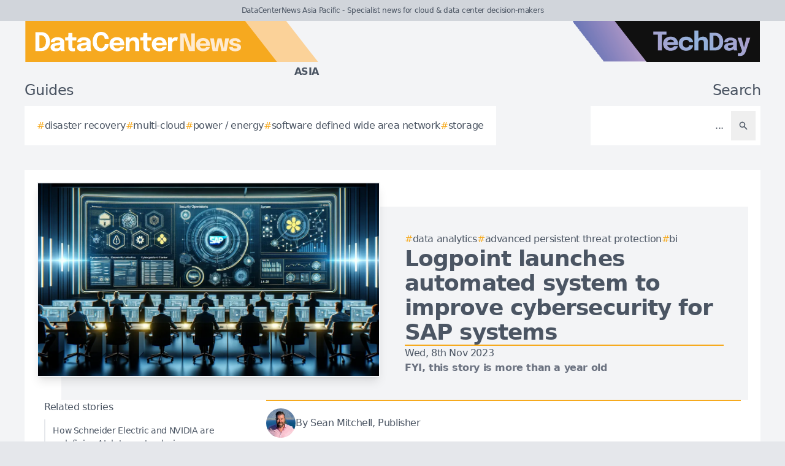

--- FILE ---
content_type: image/svg+xml
request_url: https://datacenternews.asia/brands/sb-as-new-logo.svg
body_size: 3225
content:
<?xml version="1.0" encoding="utf-8"?>
<!-- Generator: Adobe Illustrator 26.5.0, SVG Export Plug-In . SVG Version: 6.00 Build 0)  -->
<svg version="1.2" baseProfile="tiny" id="Layer_1" xmlns="http://www.w3.org/2000/svg" xmlns:xlink="http://www.w3.org/1999/xlink"
	 x="0px" y="0px" viewBox="0 0 137 19.26" overflow="visible" xml:space="preserve">
<polygon fill="#C697C4" points="25.26,19.26 114.4,19.26 99.4,0 25.26,0 "/>
<polygon fill="#912A8B" points="0,19.26 95.15,19.26 80.15,0 0,0 "/>
<g>
	<g>
		<path fill="#FFFFFF" d="M7.73,14.29c-0.64,0-1.2-0.1-1.69-0.31s-0.87-0.51-1.14-0.92c-0.27-0.41-0.41-0.91-0.41-1.51
			c0-0.06,0-0.12,0-0.18s0-0.11,0-0.18h1.87c0,0.06,0,0.11,0,0.16s0,0.1,0,0.16c0,0.41,0.12,0.73,0.35,0.95
			c0.23,0.22,0.58,0.33,1.03,0.33c0.46,0,0.81-0.07,1.06-0.22s0.37-0.39,0.37-0.72c0-0.24-0.09-0.44-0.28-0.62s-0.44-0.34-0.76-0.48
			c-0.32-0.14-0.68-0.27-1.09-0.4C6.6,10.21,6.19,10.03,5.81,9.8S5.13,9.28,4.9,8.93c-0.23-0.35-0.35-0.79-0.35-1.3
			c0-0.52,0.14-0.96,0.41-1.33c0.28-0.37,0.65-0.65,1.13-0.84c0.48-0.19,1.01-0.29,1.61-0.29c0.63,0,1.18,0.1,1.67,0.29
			s0.86,0.48,1.13,0.87c0.27,0.39,0.41,0.87,0.41,1.44c0,0.06,0,0.12,0,0.18c0,0.05,0,0.12,0,0.18H9.06c0-0.04,0-0.09,0-0.14
			c0-0.05,0-0.09,0-0.14c0-0.39-0.11-0.69-0.32-0.89c-0.21-0.21-0.55-0.31-1-0.31c-0.44,0-0.78,0.08-1.02,0.24
			C6.47,7.05,6.35,7.3,6.35,7.63c0,0.24,0.09,0.44,0.26,0.61s0.41,0.32,0.72,0.45c0.3,0.13,0.65,0.26,1.04,0.4
			c0.53,0.18,0.99,0.39,1.38,0.61c0.39,0.22,0.7,0.5,0.92,0.83c0.22,0.33,0.32,0.76,0.32,1.27c0,0.53-0.14,0.98-0.41,1.35
			C10.3,13.53,9.92,13.81,9.43,14C8.94,14.2,8.38,14.29,7.73,14.29z"/>
		<path fill="#FFFFFF" d="M12.38,11.52v-1.23h4.22l-0.18,0.31c0-0.03,0-0.06,0-0.09c0-0.03,0-0.06,0-0.09
			c0-0.23-0.05-0.45-0.16-0.66c-0.11-0.21-0.27-0.38-0.5-0.52c-0.23-0.13-0.51-0.2-0.87-0.2s-0.66,0.08-0.91,0.23
			s-0.45,0.37-0.58,0.65c-0.13,0.28-0.2,0.62-0.2,1.01c0,0.41,0.06,0.76,0.19,1.05s0.32,0.51,0.58,0.67
			c0.26,0.16,0.58,0.23,0.96,0.23c0.25,0,0.46-0.02,0.64-0.07s0.33-0.1,0.44-0.18c0.11-0.07,0.2-0.15,0.26-0.24
			c0.06-0.09,0.1-0.17,0.11-0.26h1.84c-0.02,0.27-0.12,0.53-0.28,0.79c-0.16,0.26-0.38,0.49-0.67,0.7
			c-0.28,0.21-0.63,0.37-1.04,0.49c-0.41,0.12-0.87,0.18-1.39,0.18c-0.7,0-1.32-0.14-1.84-0.42c-0.52-0.28-0.93-0.67-1.22-1.17
			c-0.29-0.5-0.43-1.07-0.43-1.72c0-0.66,0.15-1.24,0.44-1.74s0.7-0.89,1.23-1.16c0.53-0.28,1.13-0.42,1.83-0.42
			c0.71,0,1.32,0.14,1.84,0.42c0.52,0.28,0.91,0.68,1.19,1.18c0.28,0.51,0.42,1.1,0.42,1.77c0,0.1,0,0.2-0.01,0.29
			c0,0.09-0.01,0.16-0.02,0.2H12.38z"/>
		<path fill="#FFFFFF" d="M22.15,14.29c-0.7,0-1.31-0.14-1.84-0.42c-0.53-0.28-0.94-0.68-1.23-1.18c-0.29-0.5-0.44-1.09-0.44-1.75
			c0-0.67,0.15-1.25,0.44-1.74c0.29-0.49,0.7-0.87,1.23-1.14c0.53-0.27,1.14-0.41,1.84-0.41c0.52,0,0.99,0.08,1.39,0.23
			c0.4,0.15,0.74,0.36,1.01,0.61s0.48,0.53,0.62,0.83c0.14,0.3,0.21,0.6,0.21,0.89c0,0,0,0.01,0,0.02c0,0.01,0,0.02,0,0.03h-1.84
			c0-0.02,0-0.05,0-0.07c0-0.02-0.01-0.04-0.02-0.07c-0.03-0.17-0.1-0.33-0.21-0.47s-0.26-0.27-0.45-0.36
			c-0.19-0.09-0.44-0.14-0.72-0.14c-0.31,0-0.58,0.07-0.82,0.2c-0.24,0.14-0.43,0.34-0.57,0.6s-0.21,0.59-0.21,0.99
			c0,0.38,0.07,0.72,0.21,0.99s0.33,0.49,0.57,0.64c0.24,0.15,0.52,0.22,0.82,0.22c0.32,0,0.57-0.05,0.77-0.15
			c0.2-0.1,0.35-0.23,0.45-0.4s0.16-0.35,0.18-0.55h1.84c0,0.3-0.07,0.6-0.21,0.9c-0.14,0.31-0.34,0.58-0.61,0.84
			s-0.61,0.46-1.01,0.61C23.15,14.22,22.68,14.29,22.15,14.29z"/>
		<path fill="#FFFFFF" d="M28.26,14.27c-0.45,0-0.82-0.07-1.12-0.22s-0.52-0.34-0.69-0.59s-0.29-0.52-0.35-0.83
			c-0.07-0.3-0.1-0.61-0.1-0.92c0-0.14,0-0.3,0-0.46s0-0.32,0-0.49V7.78h1.86v2.69c0,0.14,0,0.27,0,0.4s0,0.25,0,0.35
			c0,0.27,0.03,0.51,0.09,0.74c0.06,0.22,0.17,0.4,0.33,0.54c0.16,0.14,0.39,0.2,0.69,0.2c0.29,0,0.54-0.08,0.74-0.25
			c0.2-0.17,0.36-0.38,0.47-0.64c0.11-0.26,0.16-0.53,0.16-0.8l0.52,0.43c0,0.4-0.06,0.77-0.18,1.12c-0.12,0.34-0.29,0.65-0.52,0.9
			c-0.22,0.26-0.5,0.46-0.82,0.6C29.03,14.2,28.67,14.27,28.26,14.27z M30.35,14.15V7.78h1.86v6.37H30.35z"/>
		<path fill="#FFFFFF" d="M33.06,14.15V7.78h1.87v2.2l-0.38-0.24c0.04-0.3,0.12-0.58,0.24-0.83c0.12-0.25,0.27-0.47,0.45-0.66
			s0.4-0.33,0.66-0.44c0.25-0.1,0.54-0.16,0.87-0.16c0.26,0,0.46,0.02,0.6,0.06s0.24,0.07,0.27,0.09l-0.31,1.67
			c-0.04-0.02-0.12-0.05-0.24-0.1s-0.28-0.07-0.48-0.07c-0.32,0-0.59,0.05-0.8,0.16c-0.22,0.11-0.39,0.25-0.52,0.43
			c-0.13,0.18-0.22,0.38-0.28,0.59c-0.06,0.22-0.08,0.43-0.08,0.65v3.01H33.06z"/>
		<path fill="#FFFFFF" d="M39.19,6.74c-0.29,0-0.54-0.08-0.75-0.23c-0.21-0.15-0.32-0.37-0.32-0.64c0-0.28,0.11-0.5,0.32-0.65
			c0.21-0.15,0.47-0.23,0.75-0.23c0.29,0,0.55,0.08,0.76,0.23c0.21,0.15,0.32,0.37,0.32,0.65c0,0.28-0.11,0.49-0.32,0.65
			C39.73,6.66,39.48,6.74,39.19,6.74z M38.27,14.15V7.78h1.84v6.37H38.27z"/>
		<path fill="#FFFFFF" d="M44.38,14.28c-0.24,0-0.5-0.02-0.75-0.06s-0.5-0.13-0.72-0.25c-0.22-0.13-0.4-0.31-0.54-0.55
			c-0.14-0.24-0.2-0.57-0.2-0.97c0-0.09,0-0.18,0-0.27c0-0.09,0-0.18,0-0.28V9.22H40.7V7.78h0.41c0.24,0,0.43-0.01,0.57-0.03
			c0.14-0.02,0.25-0.07,0.32-0.15c0.07-0.08,0.11-0.21,0.13-0.39c0.02-0.18,0.03-0.42,0.03-0.73v-0.8h1.87v2.1h1.85v1.44h-1.85v2.29
			c0,0.07,0,0.14,0,0.21c0,0.07,0,0.13,0,0.2c0,0.28,0.03,0.5,0.1,0.67s0.23,0.26,0.5,0.26c0.13,0,0.26-0.01,0.38-0.04
			s0.21-0.05,0.27-0.07v1.4c-0.08,0.04-0.2,0.07-0.35,0.1C44.76,14.27,44.58,14.28,44.38,14.28z"/>
		<path fill="#FFFFFF" d="M47.3,16.9c-0.2,0-0.38-0.01-0.54-0.02c-0.16-0.01-0.26-0.03-0.3-0.04v-1.41
			c0.05,0.02,0.14,0.04,0.27,0.06s0.27,0.02,0.42,0.02c0.2,0,0.37-0.04,0.53-0.12c0.16-0.08,0.29-0.19,0.41-0.33
			c0.11-0.14,0.2-0.31,0.27-0.5l0.11-0.32l-2.2-6.46h1.94L49.59,13h-0.22l1.33-5.23h1.91l-2.19,6.69c-0.16,0.5-0.37,0.94-0.61,1.3
			c-0.24,0.36-0.56,0.64-0.96,0.84C48.47,16.81,47.94,16.9,47.3,16.9z"/>
	</g>
</g>
<g>
	<g>
		<path fill="#DFCEE3" d="M56.54,5.86c0.58,0,1.06,0.08,1.43,0.24c0.37,0.16,0.65,0.39,0.83,0.69c0.18,0.3,0.27,0.66,0.27,1.06
			c0,0.41-0.08,0.76-0.24,1.04s-0.37,0.51-0.61,0.66c-0.25,0.16-0.5,0.24-0.75,0.26c0.27,0.01,0.54,0.08,0.82,0.21
			c0.28,0.13,0.52,0.34,0.71,0.62c0.19,0.29,0.29,0.67,0.29,1.14c0,0.45-0.09,0.85-0.27,1.21c-0.18,0.35-0.47,0.63-0.87,0.84
			c-0.4,0.2-0.94,0.31-1.61,0.31h-3.26V5.86H56.54z M54.93,9.7l-0.58-0.49h1.65c0.44,0,0.77-0.09,0.99-0.28
			c0.22-0.19,0.33-0.44,0.33-0.77c0-0.22-0.05-0.4-0.14-0.54s-0.23-0.24-0.42-0.31s-0.41-0.1-0.68-0.1h-1.95l0.79-0.83V9.7z
			 M56.19,12.79c0.43,0,0.75-0.1,0.98-0.29c0.22-0.2,0.33-0.46,0.33-0.8c0-0.19-0.03-0.36-0.1-0.5s-0.16-0.26-0.28-0.36
			s-0.27-0.17-0.44-0.22c-0.17-0.05-0.36-0.08-0.56-0.08h-1.77l0.58-0.48v3.56l-0.79-0.83H56.19z"/>
		<path fill="#DFCEE3" d="M59.96,14.15V8.18h1.75v2.06l-0.36-0.22c0.04-0.28,0.12-0.54,0.22-0.78C61.68,9,61.82,8.8,61.99,8.62
			c0.17-0.17,0.38-0.31,0.62-0.41c0.24-0.1,0.51-0.15,0.82-0.15c0.24,0,0.43,0.02,0.56,0.05c0.14,0.04,0.22,0.06,0.26,0.08
			l-0.29,1.56c-0.03-0.02-0.11-0.05-0.22-0.09c-0.12-0.04-0.27-0.06-0.45-0.06c-0.3,0-0.55,0.05-0.75,0.15
			c-0.2,0.1-0.36,0.24-0.49,0.4c-0.12,0.17-0.21,0.35-0.26,0.55c-0.05,0.2-0.08,0.41-0.08,0.61v2.82H59.96z"/>
		<path fill="#DFCEE3" d="M65.42,7.21c-0.27,0-0.5-0.07-0.71-0.21c-0.2-0.14-0.3-0.34-0.3-0.6c0-0.26,0.1-0.46,0.3-0.61
			c0.2-0.14,0.44-0.21,0.71-0.21c0.27,0,0.51,0.07,0.71,0.21c0.2,0.14,0.3,0.34,0.3,0.61c0,0.26-0.1,0.46-0.3,0.6
			C65.93,7.14,65.69,7.21,65.42,7.21z M64.56,14.15V8.18h1.73v5.97H64.56z"/>
		<path fill="#DFCEE3" d="M67.73,11.69v-1.15h3.96l-0.17,0.29c0-0.03,0-0.06,0-0.09c0-0.03,0-0.06,0-0.08
			c0-0.21-0.05-0.42-0.15-0.62c-0.1-0.2-0.26-0.36-0.47-0.48c-0.21-0.13-0.48-0.19-0.81-0.19c-0.33,0-0.61,0.07-0.85,0.21
			c-0.24,0.14-0.42,0.34-0.55,0.6c-0.13,0.26-0.19,0.58-0.19,0.95c0,0.38,0.06,0.71,0.18,0.98c0.12,0.27,0.3,0.48,0.55,0.63
			s0.54,0.22,0.9,0.22c0.23,0,0.43-0.02,0.6-0.06c0.17-0.04,0.31-0.1,0.41-0.17s0.19-0.14,0.24-0.23c0.06-0.08,0.09-0.16,0.1-0.24
			h1.72c-0.02,0.25-0.11,0.5-0.26,0.74s-0.36,0.46-0.62,0.65c-0.27,0.19-0.59,0.35-0.97,0.46s-0.81,0.17-1.3,0.17
			c-0.66,0-1.23-0.13-1.73-0.4c-0.49-0.26-0.87-0.63-1.14-1.1c-0.27-0.47-0.4-1.01-0.4-1.62c0-0.62,0.14-1.16,0.41-1.63
			c0.28-0.47,0.66-0.83,1.15-1.09c0.49-0.26,1.06-0.39,1.71-0.39c0.66,0,1.24,0.13,1.72,0.4s0.86,0.63,1.12,1.11
			c0.26,0.47,0.39,1.03,0.39,1.66c0,0.09,0,0.18-0.01,0.27c0,0.09-0.01,0.15-0.02,0.19H67.73z"/>
		<path fill="#DFCEE3" d="M74.6,14.15V9.53h-1.24V8.18h1.24V7.77c0-0.4,0.05-0.74,0.16-1.02c0.11-0.28,0.25-0.52,0.44-0.71
			c0.18-0.19,0.39-0.34,0.62-0.45s0.47-0.19,0.71-0.24c0.25-0.05,0.48-0.07,0.72-0.07c0.25,0,0.43,0.01,0.55,0.04
			c0.12,0.03,0.2,0.05,0.24,0.07v1.35C78,6.74,77.92,6.72,77.81,6.7c-0.11-0.02-0.24-0.03-0.37-0.03c-0.22,0-0.4,0.03-0.54,0.08
			C76.76,6.81,76.65,6.9,76.56,7c-0.08,0.11-0.14,0.23-0.17,0.38c-0.03,0.14-0.05,0.3-0.05,0.47v0.33h1.6v1.35h-1.6v4.62H74.6z"/>
	</g>
</g>
</svg>
